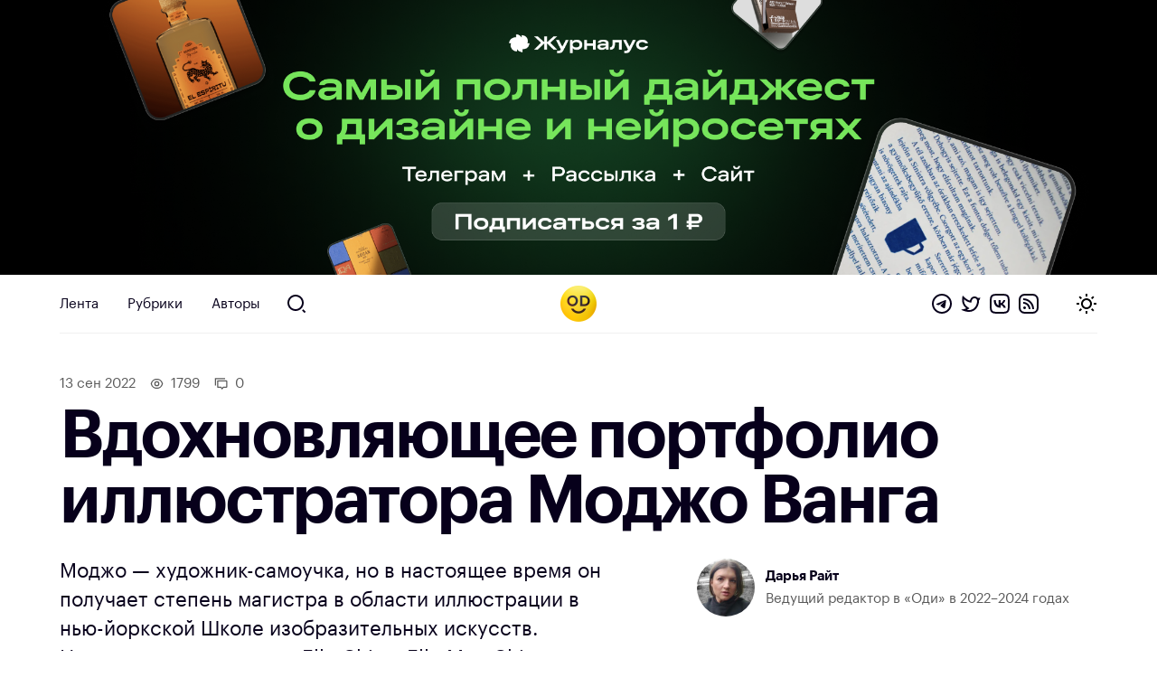

--- FILE ---
content_type: text/html; charset=UTF-8
request_url: https://awdee.ru/vdohnovlyayushhee-portfolio-illyustratora-modzho-vanga/
body_size: 11556
content:
<!DOCTYPE html>
<html lang="ru">
<head>
<meta charset="utf-8">
<meta id="viewport" name="viewport" content="width=device-width minimum-scale=1.0 maximum-scale=2.5 user-scalable=yes" />
<link media="all" href="https://awdee.ru/wp-content/cache/autoptimize/css/autoptimize_3e13281b814c4aa16db28c26c1969d27.css" rel="stylesheet"><title>Вдохновляющее портфолио иллюстратора Моджо Ванга — Оди. О дизайне</title>

<meta name='robots' content='index, follow, max-image-preview:large, max-snippet:-1, max-video-preview:-1' />

	<!-- This site is optimized with the Yoast SEO plugin v26.8 - https://yoast.com/product/yoast-seo-wordpress/ -->
	<meta name="description" content="Вдохновляющее портфолио иллюстратора Моджо Ванга Моджо — художник-самоучка, но в настоящее время он получает степень магистра в области иллюстрации в нью-йоркской Школе изобразительных искусств Некоторые его клиенты: Elle China, Elle Men China, Esquire China, GQ China, L&#039;Officiel Hommes China, Maire Claire China, TimeOut Shanghai #awd_illustration #awd_art via behance.net/hellomojo" />
	<link rel="canonical" href="https://awdee.ru/vdohnovlyayushhee-portfolio-illyustratora-modzho-vanga/" />
	<meta property="og:locale" content="ru_RU" />
	<meta property="og:type" content="article" />
	<meta property="og:title" content="Вдохновляющее портфолио иллюстратора Моджо Ванга — Оди. О дизайне" />
	<meta property="og:description" content="Вдохновляющее портфолио иллюстратора Моджо Ванга Моджо — художник-самоучка, но в настоящее время он получает степень магистра в области иллюстрации в нью-йоркской Школе изобразительных искусств Некоторые его клиенты: Elle China, Elle Men China, Esquire China, GQ China, L&#039;Officiel Hommes China, Maire Claire China, TimeOut Shanghai #awd_illustration #awd_art via behance.net/hellomojo" />
	<meta property="og:url" content="https://awdee.ru/vdohnovlyayushhee-portfolio-illyustratora-modzho-vanga/" />
	<meta property="og:site_name" content="Оди. О дизайне" />
	<meta property="article:publisher" content="https://www.facebook.com/awdee" />
	<meta property="article:published_time" content="2022-09-13T16:09:00+00:00" />
	<meta property="article:modified_time" content="2022-09-14T05:25:37+00:00" />
	<meta property="og:image" content="https://awdee.ru/wp-content/uploads/2022/09/bloomberg-Digital-Art-digital-artist-Drawing-Editorial-Illustration-2-1-og-1280x720.jpg" />
	<meta property="og:image:width" content="1362" />
	<meta property="og:image:height" content="1783" />
	<meta property="og:image:type" content="image/jpeg" />
	<meta name="author" content="Дарья Райт" />
	<meta name="twitter:card" content="summary_large_image" />
	<meta name="twitter:creator" content="@awdeeru" />
	<meta name="twitter:site" content="@awdeeru" />
	<meta name="twitter:label1" content="Написано автором" />
	<meta name="twitter:data1" content="Дарья Райт" />
	<meta name="twitter:label2" content="Примерное время для чтения" />
	<meta name="twitter:data2" content="1 минута" />
	<script type="application/ld+json" class="yoast-schema-graph">{"@context":"https://schema.org","@graph":[{"@type":"Article","@id":"https://awdee.ru/vdohnovlyayushhee-portfolio-illyustratora-modzho-vanga/#article","isPartOf":{"@id":"https://awdee.ru/vdohnovlyayushhee-portfolio-illyustratora-modzho-vanga/"},"author":{"name":"Дарья Райт","@id":"https://awdee.ru/#/schema/person/4314baff04facca8abe9868d137ed6e3"},"headline":"Вдохновляющее портфолио иллюстратора Моджо Ванга","datePublished":"2022-09-13T16:09:00+00:00","dateModified":"2022-09-14T05:25:37+00:00","mainEntityOfPage":{"@id":"https://awdee.ru/vdohnovlyayushhee-portfolio-illyustratora-modzho-vanga/"},"wordCount":53,"commentCount":0,"image":{"@id":"https://awdee.ru/vdohnovlyayushhee-portfolio-illyustratora-modzho-vanga/#primaryimage"},"thumbnailUrl":"https://awdee.ru/wp-content/uploads/2022/09/bloomberg-Digital-Art-digital-artist-Drawing-Editorial-Illustration-2-1.jpg","keywords":["Искусство","Вдохновение","Иллюстрация"],"articleSection":["ВК"],"inLanguage":"ru-RU","potentialAction":[{"@type":"CommentAction","name":"Comment","target":["https://awdee.ru/vdohnovlyayushhee-portfolio-illyustratora-modzho-vanga/#respond"]}]},{"@type":"WebPage","@id":"https://awdee.ru/vdohnovlyayushhee-portfolio-illyustratora-modzho-vanga/","url":"https://awdee.ru/vdohnovlyayushhee-portfolio-illyustratora-modzho-vanga/","name":"Вдохновляющее портфолио иллюстратора Моджо Ванга — Оди. О дизайне","isPartOf":{"@id":"https://awdee.ru/#website"},"primaryImageOfPage":{"@id":"https://awdee.ru/vdohnovlyayushhee-portfolio-illyustratora-modzho-vanga/#primaryimage"},"image":{"@id":"https://awdee.ru/vdohnovlyayushhee-portfolio-illyustratora-modzho-vanga/#primaryimage"},"thumbnailUrl":"https://awdee.ru/wp-content/uploads/2022/09/bloomberg-Digital-Art-digital-artist-Drawing-Editorial-Illustration-2-1.jpg","datePublished":"2022-09-13T16:09:00+00:00","dateModified":"2022-09-14T05:25:37+00:00","author":{"@id":"https://awdee.ru/#/schema/person/4314baff04facca8abe9868d137ed6e3"},"description":"Вдохновляющее портфолио иллюстратора Моджо Ванга Моджо — художник-самоучка, но в настоящее время он получает степень магистра в области иллюстрации в нью-йоркской Школе изобразительных искусств Некоторые его клиенты: Elle China, Elle Men China, Esquire China, GQ China, L'Officiel Hommes China, Maire Claire China, TimeOut Shanghai #awd_illustration #awd_art via behance.net/hellomojo","breadcrumb":{"@id":"https://awdee.ru/vdohnovlyayushhee-portfolio-illyustratora-modzho-vanga/#breadcrumb"},"inLanguage":"ru-RU","potentialAction":[{"@type":"ReadAction","target":["https://awdee.ru/vdohnovlyayushhee-portfolio-illyustratora-modzho-vanga/"]}]},{"@type":"ImageObject","inLanguage":"ru-RU","@id":"https://awdee.ru/vdohnovlyayushhee-portfolio-illyustratora-modzho-vanga/#primaryimage","url":"https://awdee.ru/wp-content/uploads/2022/09/bloomberg-Digital-Art-digital-artist-Drawing-Editorial-Illustration-2-1.jpg","contentUrl":"https://awdee.ru/wp-content/uploads/2022/09/bloomberg-Digital-Art-digital-artist-Drawing-Editorial-Illustration-2-1.jpg","width":1362,"height":1783},{"@type":"BreadcrumbList","@id":"https://awdee.ru/vdohnovlyayushhee-portfolio-illyustratora-modzho-vanga/#breadcrumb","itemListElement":[{"@type":"ListItem","position":1,"name":"Home","item":"https://awdee.ru/"},{"@type":"ListItem","position":2,"name":"Вдохновляющее портфолио иллюстратора Моджо Ванга"}]},{"@type":"WebSite","@id":"https://awdee.ru/#website","url":"https://awdee.ru/","name":"Оди. О дизайне","description":"Журнал для дизайнеров","potentialAction":[{"@type":"SearchAction","target":{"@type":"EntryPoint","urlTemplate":"https://awdee.ru/?s={search_term_string}"},"query-input":{"@type":"PropertyValueSpecification","valueRequired":true,"valueName":"search_term_string"}}],"inLanguage":"ru-RU"},{"@type":"Person","@id":"https://awdee.ru/#/schema/person/4314baff04facca8abe9868d137ed6e3","name":"Дарья Райт","image":{"@type":"ImageObject","inLanguage":"ru-RU","@id":"https://awdee.ru/#/schema/person/image/","url":"https://secure.gravatar.com/avatar/8489ab751324a56a531181f1552e7cb9d021b34fa3cc08ec50ef1c62381ee746?s=96&r=g","contentUrl":"https://secure.gravatar.com/avatar/8489ab751324a56a531181f1552e7cb9d021b34fa3cc08ec50ef1c62381ee746?s=96&r=g","caption":"Дарья Райт"},"description":"Ведущий редактор в «Оди» в 2022–2024 годах","url":"https://awdee.ru/author/daria/"}]}</script>
	<!-- / Yoast SEO plugin. -->


<link rel='dns-prefetch' href='//cpwebassets.codepen.io' />
<link rel="alternate" type="application/rss+xml" title="Оди. О дизайне &raquo; Лента комментариев к &laquo;Вдохновляющее портфолио иллюстратора Моджо Ванга&raquo;" href="https://awdee.ru/vdohnovlyayushhee-portfolio-illyustratora-modzho-vanga/feed/" />
<link rel="alternate" title="oEmbed (JSON)" type="application/json+oembed" href="https://awdee.ru/wp-json/oembed/1.0/embed?url=https%3A%2F%2Fawdee.ru%2Fvdohnovlyayushhee-portfolio-illyustratora-modzho-vanga%2F" />
<link rel="alternate" title="oEmbed (XML)" type="text/xml+oembed" href="https://awdee.ru/wp-json/oembed/1.0/embed?url=https%3A%2F%2Fawdee.ru%2Fvdohnovlyayushhee-portfolio-illyustratora-modzho-vanga%2F&#038;format=xml" />
<style id='wp-img-auto-sizes-contain-inline-css' type='text/css'>
img:is([sizes=auto i],[sizes^="auto," i]){contain-intrinsic-size:3000px 1500px}
/*# sourceURL=wp-img-auto-sizes-contain-inline-css */
</style>

<style id='wp-emoji-styles-inline-css' type='text/css'>

	img.wp-smiley, img.emoji {
		display: inline !important;
		border: none !important;
		box-shadow: none !important;
		height: 1em !important;
		width: 1em !important;
		margin: 0 0.07em !important;
		vertical-align: -0.1em !important;
		background: none !important;
		padding: 0 !important;
	}
/*# sourceURL=wp-emoji-styles-inline-css */
</style>
<style id='wp-block-library-inline-css' type='text/css'>
:root{--wp-block-synced-color:#7a00df;--wp-block-synced-color--rgb:122,0,223;--wp-bound-block-color:var(--wp-block-synced-color);--wp-editor-canvas-background:#ddd;--wp-admin-theme-color:#007cba;--wp-admin-theme-color--rgb:0,124,186;--wp-admin-theme-color-darker-10:#006ba1;--wp-admin-theme-color-darker-10--rgb:0,107,160.5;--wp-admin-theme-color-darker-20:#005a87;--wp-admin-theme-color-darker-20--rgb:0,90,135;--wp-admin-border-width-focus:2px}@media (min-resolution:192dpi){:root{--wp-admin-border-width-focus:1.5px}}.wp-element-button{cursor:pointer}:root .has-very-light-gray-background-color{background-color:#eee}:root .has-very-dark-gray-background-color{background-color:#313131}:root .has-very-light-gray-color{color:#eee}:root .has-very-dark-gray-color{color:#313131}:root .has-vivid-green-cyan-to-vivid-cyan-blue-gradient-background{background:linear-gradient(135deg,#00d084,#0693e3)}:root .has-purple-crush-gradient-background{background:linear-gradient(135deg,#34e2e4,#4721fb 50%,#ab1dfe)}:root .has-hazy-dawn-gradient-background{background:linear-gradient(135deg,#faaca8,#dad0ec)}:root .has-subdued-olive-gradient-background{background:linear-gradient(135deg,#fafae1,#67a671)}:root .has-atomic-cream-gradient-background{background:linear-gradient(135deg,#fdd79a,#004a59)}:root .has-nightshade-gradient-background{background:linear-gradient(135deg,#330968,#31cdcf)}:root .has-midnight-gradient-background{background:linear-gradient(135deg,#020381,#2874fc)}:root{--wp--preset--font-size--normal:16px;--wp--preset--font-size--huge:42px}.has-regular-font-size{font-size:1em}.has-larger-font-size{font-size:2.625em}.has-normal-font-size{font-size:var(--wp--preset--font-size--normal)}.has-huge-font-size{font-size:var(--wp--preset--font-size--huge)}.has-text-align-center{text-align:center}.has-text-align-left{text-align:left}.has-text-align-right{text-align:right}.has-fit-text{white-space:nowrap!important}#end-resizable-editor-section{display:none}.aligncenter{clear:both}.items-justified-left{justify-content:flex-start}.items-justified-center{justify-content:center}.items-justified-right{justify-content:flex-end}.items-justified-space-between{justify-content:space-between}.screen-reader-text{border:0;clip-path:inset(50%);height:1px;margin:-1px;overflow:hidden;padding:0;position:absolute;width:1px;word-wrap:normal!important}.screen-reader-text:focus{background-color:#ddd;clip-path:none;color:#444;display:block;font-size:1em;height:auto;left:5px;line-height:normal;padding:15px 23px 14px;text-decoration:none;top:5px;width:auto;z-index:100000}html :where(.has-border-color){border-style:solid}html :where([style*=border-top-color]){border-top-style:solid}html :where([style*=border-right-color]){border-right-style:solid}html :where([style*=border-bottom-color]){border-bottom-style:solid}html :where([style*=border-left-color]){border-left-style:solid}html :where([style*=border-width]){border-style:solid}html :where([style*=border-top-width]){border-top-style:solid}html :where([style*=border-right-width]){border-right-style:solid}html :where([style*=border-bottom-width]){border-bottom-style:solid}html :where([style*=border-left-width]){border-left-style:solid}html :where(img[class*=wp-image-]){height:auto;max-width:100%}:where(figure){margin:0 0 1em}html :where(.is-position-sticky){--wp-admin--admin-bar--position-offset:var(--wp-admin--admin-bar--height,0px)}@media screen and (max-width:600px){html :where(.is-position-sticky){--wp-admin--admin-bar--position-offset:0px}}

/*# sourceURL=wp-block-library-inline-css */
</style><style id='global-styles-inline-css' type='text/css'>
:root{--wp--preset--aspect-ratio--square: 1;--wp--preset--aspect-ratio--4-3: 4/3;--wp--preset--aspect-ratio--3-4: 3/4;--wp--preset--aspect-ratio--3-2: 3/2;--wp--preset--aspect-ratio--2-3: 2/3;--wp--preset--aspect-ratio--16-9: 16/9;--wp--preset--aspect-ratio--9-16: 9/16;--wp--preset--color--black: #000000;--wp--preset--color--cyan-bluish-gray: #abb8c3;--wp--preset--color--white: #ffffff;--wp--preset--color--pale-pink: #f78da7;--wp--preset--color--vivid-red: #cf2e2e;--wp--preset--color--luminous-vivid-orange: #ff6900;--wp--preset--color--luminous-vivid-amber: #fcb900;--wp--preset--color--light-green-cyan: #7bdcb5;--wp--preset--color--vivid-green-cyan: #00d084;--wp--preset--color--pale-cyan-blue: #8ed1fc;--wp--preset--color--vivid-cyan-blue: #0693e3;--wp--preset--color--vivid-purple: #9b51e0;--wp--preset--gradient--vivid-cyan-blue-to-vivid-purple: linear-gradient(135deg,rgb(6,147,227) 0%,rgb(155,81,224) 100%);--wp--preset--gradient--light-green-cyan-to-vivid-green-cyan: linear-gradient(135deg,rgb(122,220,180) 0%,rgb(0,208,130) 100%);--wp--preset--gradient--luminous-vivid-amber-to-luminous-vivid-orange: linear-gradient(135deg,rgb(252,185,0) 0%,rgb(255,105,0) 100%);--wp--preset--gradient--luminous-vivid-orange-to-vivid-red: linear-gradient(135deg,rgb(255,105,0) 0%,rgb(207,46,46) 100%);--wp--preset--gradient--very-light-gray-to-cyan-bluish-gray: linear-gradient(135deg,rgb(238,238,238) 0%,rgb(169,184,195) 100%);--wp--preset--gradient--cool-to-warm-spectrum: linear-gradient(135deg,rgb(74,234,220) 0%,rgb(151,120,209) 20%,rgb(207,42,186) 40%,rgb(238,44,130) 60%,rgb(251,105,98) 80%,rgb(254,248,76) 100%);--wp--preset--gradient--blush-light-purple: linear-gradient(135deg,rgb(255,206,236) 0%,rgb(152,150,240) 100%);--wp--preset--gradient--blush-bordeaux: linear-gradient(135deg,rgb(254,205,165) 0%,rgb(254,45,45) 50%,rgb(107,0,62) 100%);--wp--preset--gradient--luminous-dusk: linear-gradient(135deg,rgb(255,203,112) 0%,rgb(199,81,192) 50%,rgb(65,88,208) 100%);--wp--preset--gradient--pale-ocean: linear-gradient(135deg,rgb(255,245,203) 0%,rgb(182,227,212) 50%,rgb(51,167,181) 100%);--wp--preset--gradient--electric-grass: linear-gradient(135deg,rgb(202,248,128) 0%,rgb(113,206,126) 100%);--wp--preset--gradient--midnight: linear-gradient(135deg,rgb(2,3,129) 0%,rgb(40,116,252) 100%);--wp--preset--font-size--small: 13px;--wp--preset--font-size--medium: 20px;--wp--preset--font-size--large: 36px;--wp--preset--font-size--x-large: 42px;--wp--preset--spacing--20: 0.44rem;--wp--preset--spacing--30: 0.67rem;--wp--preset--spacing--40: 1rem;--wp--preset--spacing--50: 1.5rem;--wp--preset--spacing--60: 2.25rem;--wp--preset--spacing--70: 3.38rem;--wp--preset--spacing--80: 5.06rem;--wp--preset--shadow--natural: 6px 6px 9px rgba(0, 0, 0, 0.2);--wp--preset--shadow--deep: 12px 12px 50px rgba(0, 0, 0, 0.4);--wp--preset--shadow--sharp: 6px 6px 0px rgba(0, 0, 0, 0.2);--wp--preset--shadow--outlined: 6px 6px 0px -3px rgb(255, 255, 255), 6px 6px rgb(0, 0, 0);--wp--preset--shadow--crisp: 6px 6px 0px rgb(0, 0, 0);}:where(.is-layout-flex){gap: 0.5em;}:where(.is-layout-grid){gap: 0.5em;}body .is-layout-flex{display: flex;}.is-layout-flex{flex-wrap: wrap;align-items: center;}.is-layout-flex > :is(*, div){margin: 0;}body .is-layout-grid{display: grid;}.is-layout-grid > :is(*, div){margin: 0;}:where(.wp-block-columns.is-layout-flex){gap: 2em;}:where(.wp-block-columns.is-layout-grid){gap: 2em;}:where(.wp-block-post-template.is-layout-flex){gap: 1.25em;}:where(.wp-block-post-template.is-layout-grid){gap: 1.25em;}.has-black-color{color: var(--wp--preset--color--black) !important;}.has-cyan-bluish-gray-color{color: var(--wp--preset--color--cyan-bluish-gray) !important;}.has-white-color{color: var(--wp--preset--color--white) !important;}.has-pale-pink-color{color: var(--wp--preset--color--pale-pink) !important;}.has-vivid-red-color{color: var(--wp--preset--color--vivid-red) !important;}.has-luminous-vivid-orange-color{color: var(--wp--preset--color--luminous-vivid-orange) !important;}.has-luminous-vivid-amber-color{color: var(--wp--preset--color--luminous-vivid-amber) !important;}.has-light-green-cyan-color{color: var(--wp--preset--color--light-green-cyan) !important;}.has-vivid-green-cyan-color{color: var(--wp--preset--color--vivid-green-cyan) !important;}.has-pale-cyan-blue-color{color: var(--wp--preset--color--pale-cyan-blue) !important;}.has-vivid-cyan-blue-color{color: var(--wp--preset--color--vivid-cyan-blue) !important;}.has-vivid-purple-color{color: var(--wp--preset--color--vivid-purple) !important;}.has-black-background-color{background-color: var(--wp--preset--color--black) !important;}.has-cyan-bluish-gray-background-color{background-color: var(--wp--preset--color--cyan-bluish-gray) !important;}.has-white-background-color{background-color: var(--wp--preset--color--white) !important;}.has-pale-pink-background-color{background-color: var(--wp--preset--color--pale-pink) !important;}.has-vivid-red-background-color{background-color: var(--wp--preset--color--vivid-red) !important;}.has-luminous-vivid-orange-background-color{background-color: var(--wp--preset--color--luminous-vivid-orange) !important;}.has-luminous-vivid-amber-background-color{background-color: var(--wp--preset--color--luminous-vivid-amber) !important;}.has-light-green-cyan-background-color{background-color: var(--wp--preset--color--light-green-cyan) !important;}.has-vivid-green-cyan-background-color{background-color: var(--wp--preset--color--vivid-green-cyan) !important;}.has-pale-cyan-blue-background-color{background-color: var(--wp--preset--color--pale-cyan-blue) !important;}.has-vivid-cyan-blue-background-color{background-color: var(--wp--preset--color--vivid-cyan-blue) !important;}.has-vivid-purple-background-color{background-color: var(--wp--preset--color--vivid-purple) !important;}.has-black-border-color{border-color: var(--wp--preset--color--black) !important;}.has-cyan-bluish-gray-border-color{border-color: var(--wp--preset--color--cyan-bluish-gray) !important;}.has-white-border-color{border-color: var(--wp--preset--color--white) !important;}.has-pale-pink-border-color{border-color: var(--wp--preset--color--pale-pink) !important;}.has-vivid-red-border-color{border-color: var(--wp--preset--color--vivid-red) !important;}.has-luminous-vivid-orange-border-color{border-color: var(--wp--preset--color--luminous-vivid-orange) !important;}.has-luminous-vivid-amber-border-color{border-color: var(--wp--preset--color--luminous-vivid-amber) !important;}.has-light-green-cyan-border-color{border-color: var(--wp--preset--color--light-green-cyan) !important;}.has-vivid-green-cyan-border-color{border-color: var(--wp--preset--color--vivid-green-cyan) !important;}.has-pale-cyan-blue-border-color{border-color: var(--wp--preset--color--pale-cyan-blue) !important;}.has-vivid-cyan-blue-border-color{border-color: var(--wp--preset--color--vivid-cyan-blue) !important;}.has-vivid-purple-border-color{border-color: var(--wp--preset--color--vivid-purple) !important;}.has-vivid-cyan-blue-to-vivid-purple-gradient-background{background: var(--wp--preset--gradient--vivid-cyan-blue-to-vivid-purple) !important;}.has-light-green-cyan-to-vivid-green-cyan-gradient-background{background: var(--wp--preset--gradient--light-green-cyan-to-vivid-green-cyan) !important;}.has-luminous-vivid-amber-to-luminous-vivid-orange-gradient-background{background: var(--wp--preset--gradient--luminous-vivid-amber-to-luminous-vivid-orange) !important;}.has-luminous-vivid-orange-to-vivid-red-gradient-background{background: var(--wp--preset--gradient--luminous-vivid-orange-to-vivid-red) !important;}.has-very-light-gray-to-cyan-bluish-gray-gradient-background{background: var(--wp--preset--gradient--very-light-gray-to-cyan-bluish-gray) !important;}.has-cool-to-warm-spectrum-gradient-background{background: var(--wp--preset--gradient--cool-to-warm-spectrum) !important;}.has-blush-light-purple-gradient-background{background: var(--wp--preset--gradient--blush-light-purple) !important;}.has-blush-bordeaux-gradient-background{background: var(--wp--preset--gradient--blush-bordeaux) !important;}.has-luminous-dusk-gradient-background{background: var(--wp--preset--gradient--luminous-dusk) !important;}.has-pale-ocean-gradient-background{background: var(--wp--preset--gradient--pale-ocean) !important;}.has-electric-grass-gradient-background{background: var(--wp--preset--gradient--electric-grass) !important;}.has-midnight-gradient-background{background: var(--wp--preset--gradient--midnight) !important;}.has-small-font-size{font-size: var(--wp--preset--font-size--small) !important;}.has-medium-font-size{font-size: var(--wp--preset--font-size--medium) !important;}.has-large-font-size{font-size: var(--wp--preset--font-size--large) !important;}.has-x-large-font-size{font-size: var(--wp--preset--font-size--x-large) !important;}
/*# sourceURL=global-styles-inline-css */
</style>

<style id='classic-theme-styles-inline-css' type='text/css'>
/*! This file is auto-generated */
.wp-block-button__link{color:#fff;background-color:#32373c;border-radius:9999px;box-shadow:none;text-decoration:none;padding:calc(.667em + 2px) calc(1.333em + 2px);font-size:1.125em}.wp-block-file__button{background:#32373c;color:#fff;text-decoration:none}
/*# sourceURL=/wp-includes/css/classic-themes.min.css */
</style>












<script type="text/javascript" src="https://awdee.ru/wp-includes/js/jquery/jquery.min.js?ver=3.7.1" id="jquery-core-js"></script>





<script async type="text/javascript" src="https://awdee.ru/wp-content/cache/autoptimize/js/autoptimize_single_4e826cbe5f79ff9dc429de3e12646975.js?ver=7.1.0" id="hotwire-turbo-js"></script>
<link rel="https://api.w.org/" href="https://awdee.ru/wp-json/" /><link rel="alternate" title="JSON" type="application/json" href="https://awdee.ru/wp-json/wp/v2/posts/53706" /><link rel="EditURI" type="application/rsd+xml" title="RSD" href="https://awdee.ru/xmlrpc.php?rsd" />
<meta name="generator" content="WordPress 6.9" />
<link rel='shortlink' href='https://awdee.ru/?p=53706' />

<link href="https://awdee.ru/wp-content/themes/awdee/assets/images/favicon.png" rel="shortcut icon" type="image/x-icon">
<link href="https://awdee.ru/wp-content/themes/awdee/assets/images/webclip.png" rel="apple-touch-icon">
<script src="https://awdee.ru/wp-content/cache/autoptimize/js/autoptimize_b8aefbf0fcbd0372f982e74d0398be7f.js"></script></head>
<body class="wp-singular post-template-default single single-post postid-53706 single-format-standard wp-embed-responsive wp-theme-awdee">
	

<div 
	class="banner" 
	data-id="91728"
	data-title="Журналус январь 2026 однорублёвый-5"
>
	
	<a 
		class="banner-section section" 
		href="https://zhurnalus.artlebedev.ru/feed/list/?promocode=od&utm_source=awdee&utm_medium=banner"
		target="_blank"
	>
									<picture class="banner-image">
											<source 
							media="(max-width: 767px)" 
							srcset="https://awdee.ru/wp-content/uploads/2026/01/black-mob.png"
						/>
										
					<img class="banner-image" src="https://awdee.ru/wp-content/uploads/2026/01/black-desk.png" />
				</picture>
						
							
			</a>
</div>

<style>
	.banner {
		background: #000000ff;
	}
</style>	
<header class="section header wf-section">
	<div class="nav">
		<div class="logotype mobile">
			<a href="https://awdee.ru" class="logo-link w-inline-block w--current"></a>					
		</div>
		<div class="header-menu-container">
			
						<ul class="menu">
							<li id="menu-item-46163" class="menu-item menu-item-type-custom menu-item-object-custom menu-item-46163 nav-link"><a href="/">Лента</a></li>
<li id="menu-item-46164" class="menu-item menu-item-type-custom menu-item-object-custom menu-item-46164 nav-link"><a href="/categories/">Рубрики</a></li>
<li id="menu-item-46165" class="menu-item menu-item-type-post_type menu-item-object-page menu-item-46165 nav-link"><a href="https://awdee.ru/authors/">Авторы</a></li>

							<li>
								<a id="search" href="https://awdee.ru/?s" class="nav-link search-nav-link w-inline-block"></a>
							</li>
						</ul>
								
		</div>
		
		<div class="logotype">
			<a href="https://awdee.ru" class="logo-link w-inline-block w--current"></a>
		</div>
		
		<div class="nav-action">
			<div class="nav-social-links social-links">
				<a class="social-links-item telegram" href="https://t.me/s/awdee" target="_blank"></a>
				<a class="social-links-item twitter" href="https://twitter.com/awdeeru" target="_blank"></a>
				<a class="social-links-item vk" href="https://vk.com/awdee" target="_blank"></a>
				<a class="social-links-item rss" href="https://awdee.ru/feed" target="_blank"></a>
			</div>
			
			<a class="nav-toggle" href="#">
				<span class="nav-toggle-default nav-toggle-decorator"></span>
				<span class="nav-toggle-dark nav-toggle-decorator"></span>
			</a>
		</div>
	</div>
	<span class="nav-decorator-light nav-decorator"></span>
	<span class="nav-decorator-dark nav-decorator"></span>
</header>
	<div class="section header-article wf-section">
		<div class="header-article-meta">
			<span class="article-date">
				13 Сен 2022			</span>
			
							<span class="article-meta article-meta-views">
					1799				</span>
						
			<a class="article-meta article-meta-comments" href="#comments" data-turbo="false">
				0			</a>
		</div>
		
		<h1 class="heading h1">Вдохновляющее портфолио иллюстратора Моджо Ванга</h1>
		
		<div class="article-head-lead">
							<div class="lead-p">	
					Моджо — художник-самоучка, но в настоящее время он получает степень магистра в области иллюстрации в нью-йоркской Школе изобразительных искусств. Некоторые его клиенты: Elle China, Elle Men China, Esquire China, GQ China, L&#8217;Officiel Hommes China, Maire Claire China, TimeOut Shanghai
				</div>
						
			<div class="article-head-author-single article-head-author-block">
				<div class="article-head-author-inner">
					<a class="article-head-author-avatar" href="https://awdee.ru/author/daria/">
						<img alt="Дарья Райт" class="avatar avatar-192 photo avatar-default" height="192" src="https://awdee.ru/wp-content/uploads/2023/09/photo_2023-09-02-22.10.17-192x192.jpeg" width="192">					</a>
					<div>
						<a href="https://awdee.ru/author/daria/">
							<div class="article-head-author-name">Дарья Райт</div>
						</a>
						<div class="article-head-author-content">
							Ведущий редактор в «Оди» в 2022–2024 годах						</div>
					</div>
				</div>
			</div>
		</div>
	</div>
	
						<div class="section header-image wf-section">
				<div class="card-image-small w-clearfix">
					<img width="1362" height="1783" src="https://awdee.ru/wp-content/uploads/2022/09/bloomberg-Digital-Art-digital-artist-Drawing-Editorial-Illustration-2-1.jpg" class="article-head-image wp-post-image" alt="" decoding="async" fetchpriority="high" srcset="https://awdee.ru/wp-content/uploads/2022/09/bloomberg-Digital-Art-digital-artist-Drawing-Editorial-Illustration-2-1.jpg 1362w, https://awdee.ru/wp-content/uploads/2022/09/bloomberg-Digital-Art-digital-artist-Drawing-Editorial-Illustration-2-1-229x300.jpg 229w, https://awdee.ru/wp-content/uploads/2022/09/bloomberg-Digital-Art-digital-artist-Drawing-Editorial-Illustration-2-1-782x1024.jpg 782w, https://awdee.ru/wp-content/uploads/2022/09/bloomberg-Digital-Art-digital-artist-Drawing-Editorial-Illustration-2-1-768x1005.jpg 768w, https://awdee.ru/wp-content/uploads/2022/09/bloomberg-Digital-Art-digital-artist-Drawing-Editorial-Illustration-2-1-1173x1536.jpg 1173w" sizes="(max-width: 1362px) 100vw, 1362px" />				</div>
			</div>
				
	<div class="section content-article wf-section">
		<div class="article-content-holder w-clearfix 0">
			<p><span id="more-53706"></span></p>
<p><a href="http://behance.net/hellomojo" target="_blank" rel="noopener">Источник</a></p>
<div id='gallery-2' class='gallery galleryid-53706 gallery-columns-3 gallery-size-medium-large'><dl class='gallery-item'>
			<dt class='gallery-icon portrait'>
				<a target="_blank data-turbo="false" href='https://awdee.ru/wp-content/uploads/2022/09/SBfsCasuMjs.jpg'><img decoding="async" width="1920" height="2131" src="https://awdee.ru/wp-content/uploads/2022/09/SBfsCasuMjs.jpg" class="attachment-medium-large size-medium-large" alt="" srcset="https://awdee.ru/wp-content/uploads/2022/09/SBfsCasuMjs.jpg 1920w, https://awdee.ru/wp-content/uploads/2022/09/SBfsCasuMjs-270x300.jpg 270w, https://awdee.ru/wp-content/uploads/2022/09/SBfsCasuMjs-923x1024.jpg 923w, https://awdee.ru/wp-content/uploads/2022/09/SBfsCasuMjs-768x852.jpg 768w, https://awdee.ru/wp-content/uploads/2022/09/SBfsCasuMjs-1384x1536.jpg 1384w, https://awdee.ru/wp-content/uploads/2022/09/SBfsCasuMjs-1845x2048.jpg 1845w" sizes="(max-width: 1920px) 100vw, 1920px" /></a>
			</dt></dl><dl class='gallery-item'>
			<dt class='gallery-icon portrait'>
				<a target="_blank data-turbo="false" href='https://awdee.ru/wp-content/uploads/2022/09/qwcEemoLlC4.jpg'><img loading="lazy" decoding="async" width="1920" height="2131" src="https://awdee.ru/wp-content/uploads/2022/09/qwcEemoLlC4.jpg" class="attachment-medium-large size-medium-large" alt="" srcset="https://awdee.ru/wp-content/uploads/2022/09/qwcEemoLlC4.jpg 1920w, https://awdee.ru/wp-content/uploads/2022/09/qwcEemoLlC4-270x300.jpg 270w, https://awdee.ru/wp-content/uploads/2022/09/qwcEemoLlC4-923x1024.jpg 923w, https://awdee.ru/wp-content/uploads/2022/09/qwcEemoLlC4-768x852.jpg 768w, https://awdee.ru/wp-content/uploads/2022/09/qwcEemoLlC4-1384x1536.jpg 1384w, https://awdee.ru/wp-content/uploads/2022/09/qwcEemoLlC4-1845x2048.jpg 1845w" sizes="auto, (max-width: 1920px) 100vw, 1920px" /></a>
			</dt></dl><dl class='gallery-item'>
			<dt class='gallery-icon portrait'>
				<a target="_blank data-turbo="false" href='https://awdee.ru/wp-content/uploads/2022/09/9e92D9H4MoM.jpg'><img loading="lazy" decoding="async" width="1920" height="2131" src="https://awdee.ru/wp-content/uploads/2022/09/9e92D9H4MoM.jpg" class="attachment-medium-large size-medium-large" alt="" srcset="https://awdee.ru/wp-content/uploads/2022/09/9e92D9H4MoM.jpg 1920w, https://awdee.ru/wp-content/uploads/2022/09/9e92D9H4MoM-270x300.jpg 270w, https://awdee.ru/wp-content/uploads/2022/09/9e92D9H4MoM-923x1024.jpg 923w, https://awdee.ru/wp-content/uploads/2022/09/9e92D9H4MoM-768x852.jpg 768w, https://awdee.ru/wp-content/uploads/2022/09/9e92D9H4MoM-1384x1536.jpg 1384w, https://awdee.ru/wp-content/uploads/2022/09/9e92D9H4MoM-1845x2048.jpg 1845w" sizes="auto, (max-width: 1920px) 100vw, 1920px" /></a>
			</dt></dl><br style="clear: both" /><dl class='gallery-item'>
			<dt class='gallery-icon portrait'>
				<a target="_blank data-turbo="false" href='https://awdee.ru/wp-content/uploads/2022/09/w4z6AiOfFRM.jpg'><img loading="lazy" decoding="async" width="1682" height="2160" src="https://awdee.ru/wp-content/uploads/2022/09/w4z6AiOfFRM.jpg" class="attachment-medium-large size-medium-large" alt="" srcset="https://awdee.ru/wp-content/uploads/2022/09/w4z6AiOfFRM.jpg 1682w, https://awdee.ru/wp-content/uploads/2022/09/w4z6AiOfFRM-234x300.jpg 234w, https://awdee.ru/wp-content/uploads/2022/09/w4z6AiOfFRM-797x1024.jpg 797w, https://awdee.ru/wp-content/uploads/2022/09/w4z6AiOfFRM-768x986.jpg 768w, https://awdee.ru/wp-content/uploads/2022/09/w4z6AiOfFRM-1196x1536.jpg 1196w, https://awdee.ru/wp-content/uploads/2022/09/w4z6AiOfFRM-1595x2048.jpg 1595w" sizes="auto, (max-width: 1682px) 100vw, 1682px" /></a>
			</dt></dl><dl class='gallery-item'>
			<dt class='gallery-icon portrait'>
				<a target="_blank data-turbo="false" href='https://awdee.ru/wp-content/uploads/2022/09/BNjhycLwDFA.jpg'><img loading="lazy" decoding="async" width="1681" height="2160" src="https://awdee.ru/wp-content/uploads/2022/09/BNjhycLwDFA.jpg" class="attachment-medium-large size-medium-large" alt="" srcset="https://awdee.ru/wp-content/uploads/2022/09/BNjhycLwDFA.jpg 1681w, https://awdee.ru/wp-content/uploads/2022/09/BNjhycLwDFA-233x300.jpg 233w, https://awdee.ru/wp-content/uploads/2022/09/BNjhycLwDFA-797x1024.jpg 797w, https://awdee.ru/wp-content/uploads/2022/09/BNjhycLwDFA-768x987.jpg 768w, https://awdee.ru/wp-content/uploads/2022/09/BNjhycLwDFA-1195x1536.jpg 1195w, https://awdee.ru/wp-content/uploads/2022/09/BNjhycLwDFA-1594x2048.jpg 1594w" sizes="auto, (max-width: 1681px) 100vw, 1681px" /></a>
			</dt></dl><dl class='gallery-item'>
			<dt class='gallery-icon portrait'>
				<a target="_blank data-turbo="false" href='https://awdee.ru/wp-content/uploads/2022/09/x5mfiOULGx4.jpg'><img loading="lazy" decoding="async" width="1920" height="2131" src="https://awdee.ru/wp-content/uploads/2022/09/x5mfiOULGx4.jpg" class="attachment-medium-large size-medium-large" alt="" srcset="https://awdee.ru/wp-content/uploads/2022/09/x5mfiOULGx4.jpg 1920w, https://awdee.ru/wp-content/uploads/2022/09/x5mfiOULGx4-270x300.jpg 270w, https://awdee.ru/wp-content/uploads/2022/09/x5mfiOULGx4-923x1024.jpg 923w, https://awdee.ru/wp-content/uploads/2022/09/x5mfiOULGx4-768x852.jpg 768w, https://awdee.ru/wp-content/uploads/2022/09/x5mfiOULGx4-1384x1536.jpg 1384w, https://awdee.ru/wp-content/uploads/2022/09/x5mfiOULGx4-1845x2048.jpg 1845w" sizes="auto, (max-width: 1920px) 100vw, 1920px" /></a>
			</dt></dl><br style="clear: both" /><dl class='gallery-item'>
			<dt class='gallery-icon portrait'>
				<a target="_blank data-turbo="false" href='https://awdee.ru/wp-content/uploads/2022/09/EEhktOW2RmA.jpg'><img loading="lazy" decoding="async" width="1920" height="2131" src="https://awdee.ru/wp-content/uploads/2022/09/EEhktOW2RmA.jpg" class="attachment-medium-large size-medium-large" alt="" srcset="https://awdee.ru/wp-content/uploads/2022/09/EEhktOW2RmA.jpg 1920w, https://awdee.ru/wp-content/uploads/2022/09/EEhktOW2RmA-270x300.jpg 270w, https://awdee.ru/wp-content/uploads/2022/09/EEhktOW2RmA-923x1024.jpg 923w, https://awdee.ru/wp-content/uploads/2022/09/EEhktOW2RmA-768x852.jpg 768w, https://awdee.ru/wp-content/uploads/2022/09/EEhktOW2RmA-1384x1536.jpg 1384w, https://awdee.ru/wp-content/uploads/2022/09/EEhktOW2RmA-1845x2048.jpg 1845w" sizes="auto, (max-width: 1920px) 100vw, 1920px" /></a>
			</dt></dl><dl class='gallery-item'>
			<dt class='gallery-icon portrait'>
				<a target="_blank data-turbo="false" href='https://awdee.ru/wp-content/uploads/2022/09/YUiF_hPo9qM.jpg'><img loading="lazy" decoding="async" width="1669" height="2160" src="https://awdee.ru/wp-content/uploads/2022/09/YUiF_hPo9qM.jpg" class="attachment-medium-large size-medium-large" alt="" srcset="https://awdee.ru/wp-content/uploads/2022/09/YUiF_hPo9qM.jpg 1669w, https://awdee.ru/wp-content/uploads/2022/09/YUiF_hPo9qM-232x300.jpg 232w, https://awdee.ru/wp-content/uploads/2022/09/YUiF_hPo9qM-791x1024.jpg 791w, https://awdee.ru/wp-content/uploads/2022/09/YUiF_hPo9qM-768x994.jpg 768w, https://awdee.ru/wp-content/uploads/2022/09/YUiF_hPo9qM-1187x1536.jpg 1187w, https://awdee.ru/wp-content/uploads/2022/09/YUiF_hPo9qM-1582x2048.jpg 1582w" sizes="auto, (max-width: 1669px) 100vw, 1669px" /></a>
			</dt></dl><dl class='gallery-item'>
			<dt class='gallery-icon portrait'>
				<a target="_blank data-turbo="false" href='https://awdee.ru/wp-content/uploads/2022/09/3C42N72eDto.jpg'><img loading="lazy" decoding="async" width="1920" height="2131" src="https://awdee.ru/wp-content/uploads/2022/09/3C42N72eDto.jpg" class="attachment-medium-large size-medium-large" alt="" srcset="https://awdee.ru/wp-content/uploads/2022/09/3C42N72eDto.jpg 1920w, https://awdee.ru/wp-content/uploads/2022/09/3C42N72eDto-270x300.jpg 270w, https://awdee.ru/wp-content/uploads/2022/09/3C42N72eDto-923x1024.jpg 923w, https://awdee.ru/wp-content/uploads/2022/09/3C42N72eDto-768x852.jpg 768w, https://awdee.ru/wp-content/uploads/2022/09/3C42N72eDto-1384x1536.jpg 1384w, https://awdee.ru/wp-content/uploads/2022/09/3C42N72eDto-1845x2048.jpg 1845w" sizes="auto, (max-width: 1920px) 100vw, 1920px" /></a>
			</dt></dl><br style="clear: both" /><dl class='gallery-item'>
			<dt class='gallery-icon landscape'>
				<a target="_blank data-turbo="false" href='https://awdee.ru/wp-content/uploads/2022/09/nHpWIwzQ9RU.jpg'><img loading="lazy" decoding="async" width="808" height="632" src="https://awdee.ru/wp-content/uploads/2022/09/nHpWIwzQ9RU.jpg" class="attachment-medium-large size-medium-large" alt="" srcset="https://awdee.ru/wp-content/uploads/2022/09/nHpWIwzQ9RU.jpg 808w, https://awdee.ru/wp-content/uploads/2022/09/nHpWIwzQ9RU-300x235.jpg 300w, https://awdee.ru/wp-content/uploads/2022/09/nHpWIwzQ9RU-768x601.jpg 768w" sizes="auto, (max-width: 808px) 100vw, 808px" /></a>
			</dt></dl>
			<br style='clear: both' />
		</div>

		</div>
	</div>
	
	<div class="section content-social content-article wf-section">
		<div class="article-content-holder w-clearfix">
			<div class="likely">
				<div class="vkontakte">Поделиться</div>
				<div class="telegram">Отправить</div>
				<div class="twitter">Твитнуть</div>
				<div class="pinterest" data-media="https://awdee.ru/vdohnovlyayushhee-portfolio-illyustratora-modzho-vanga/">Запинить</div>
			</div>
			
							<div class="article-tags">
											<a class="tag-link" href="https://awdee.ru/tag/inspiration/">
							Вдохновение						</a>
											<a class="tag-link" href="https://awdee.ru/tag/illustration/">
							Иллюстрация						</a>
											<a class="tag-link" href="https://awdee.ru/tag/art/">
							Искусство						</a>
									</div>
					</div>
	</div>
	
	<div class="section comments wf-section">
		<div class="w-layout-grid grid article-footer">
			<div class="content-card">
				<a class="scroll-anchor" id="comments"></a>
				<h4 class="heading h4">Обсуждение</h4>
				<div class="w-embed w-script">					
										
					<div class="article-comments">
						<script async src="https://comments.app/js/widget.js?3" data-comments-app-website="HqgGhtrj" data-page-id="53706" data-dark="0"></script>
					</div>
				</div>
			</div>
			<div class="content-card">
									<div class="div-block-2">
						<h4 class="heading h4">Похожее</h4>
						<div class="content-card content-card-small">
	<a class="content-card-link-block w-inline-block" href="https://awdee.ru/logotip-thunder-thighs-twinkle-toes/">
		<div class="card-image">
							<img width="640" height="480" src="https://awdee.ru/wp-content/uploads/2017/08/L2Uetg8WTww.jpg" class="attachment-medium_large size-medium_large wp-post-image" alt="" loading="lazy" decoding="async" srcset="https://awdee.ru/wp-content/uploads/2017/08/L2Uetg8WTww.jpg 640w, https://awdee.ru/wp-content/uploads/2017/08/L2Uetg8WTww-300x225.jpg 300w, https://awdee.ru/wp-content/uploads/2017/08/L2Uetg8WTww-500x375.jpg 500w" sizes="auto, (max-width: 640px) 100vw, 640px" />					</div>
		
		<h2 class="content-card-h small">
			Логотип Thunder Thighs Twinkle Toes		</h2>
		
		<!-- <div class="small-text">
			Источник		</div> -->
	</a>
	
	<div class="content-card-meta-block">
					<span class="content-card-meta content-card-views">
				1347			</span>
				
		<!-- <a class="content-card-meta content-card-comments" href="https://awdee.ru/logotip-thunder-thighs-twinkle-toes/#comments">
			0		</a> -->
		
			</div>
</div>					</div>
											<div class="w-layout-grid grid _1-1 related">
							<div class="content-card content-card-small">
	<a class="content-card-link-block w-inline-block" href="https://awdee.ru/reklamnaya-kampaniya-olimpik-parka/">
		<div class="card-image">
							<img width="768" height="839" src="https://awdee.ru/wp-content/uploads/2017/08/Cn_zA3igniU-768x839.jpg" class="attachment-medium_large size-medium_large wp-post-image" alt="" loading="lazy" decoding="async" srcset="https://awdee.ru/wp-content/uploads/2017/08/Cn_zA3igniU-768x839.jpg 768w, https://awdee.ru/wp-content/uploads/2017/08/Cn_zA3igniU-275x300.jpg 275w, https://awdee.ru/wp-content/uploads/2017/08/Cn_zA3igniU-938x1024.jpg 938w, https://awdee.ru/wp-content/uploads/2017/08/Cn_zA3igniU-500x546.jpg 500w, https://awdee.ru/wp-content/uploads/2017/08/Cn_zA3igniU.jpg 1400w" sizes="auto, (max-width: 768px) 100vw, 768px" />					</div>
		
		<h2 class="content-card-h small">
			Рекламная кампания Олимпик Парка		</h2>
		
		<!-- <div class="small-text">
			Олимпик Парк (Parc Olympique) — стадион в Монреале, построенный к Олимпийским играм 1976 года по проекту Роже Тайибера.		</div> -->
	</a>
	
	<div class="content-card-meta-block">
					<span class="content-card-meta content-card-views">
				5013			</span>
				
		<!-- <a class="content-card-meta content-card-comments" href="https://awdee.ru/reklamnaya-kampaniya-olimpik-parka/#comments">
			0		</a> -->
		
			</div>
</div><div class="content-card content-card-small">
	<a class="content-card-link-block w-inline-block" href="https://awdee.ru/raboty-dzhejsona-kerna-iz-kolambusa/">
		<div class="card-image">
							<img width="768" height="576" src="https://awdee.ru/wp-content/uploads/2017/08/Adh524Z0lkc-768x576.jpg" class="attachment-medium_large size-medium_large wp-post-image" alt="" loading="lazy" decoding="async" srcset="https://awdee.ru/wp-content/uploads/2017/08/Adh524Z0lkc-768x576.jpg 768w, https://awdee.ru/wp-content/uploads/2017/08/Adh524Z0lkc-300x225.jpg 300w, https://awdee.ru/wp-content/uploads/2017/08/Adh524Z0lkc-500x375.jpg 500w, https://awdee.ru/wp-content/uploads/2017/08/Adh524Z0lkc.jpg 800w" sizes="auto, (max-width: 768px) 100vw, 768px" />					</div>
		
		<h2 class="content-card-h small">
			Работы Джейсона Керна из Коламбуса		</h2>
		
		<!-- <div class="small-text">
			Источник		</div> -->
	</a>
	
	<div class="content-card-meta-block">
					<span class="content-card-meta content-card-views">
				1276			</span>
				
		<!-- <a class="content-card-meta content-card-comments" href="https://awdee.ru/raboty-dzhejsona-kerna-iz-kolambusa/#comments">
			0		</a> -->
		
			</div>
</div>						</div>
												</div>
		</div>
	</div>

<div class="section-about section wf-section">
	<div class="section footer">
		<div class="footer-inner">
			<div class="footer-col-med footer-col">
				<div class="footer-col-inner">
					<h2 class="footer-h">О сайте</h2>
					<div>
						Оди — издание для дизайнеров, которое старается помогать им в работе и профессиональном развитии
						<br><br>
						Мы существуем на ваши донаты. Пожалуйста, <a href="https://awdee.ru/donation/">поддержите нас</a>
					</div>
					<div class="footer-social-links social-links">
						<a class="social-links-item telegram" href="https://t.me/s/awdee" target="_blank"></a>
						<a class="social-links-item twitter" href="https://twitter.com/awdeeru" target="_blank"></a>
						<a class="social-links-item vk" href="https://vk.com/awdee" target="_blank"></a>
						<a class="social-links-item rss" href="https://awdee.ru/feed" target="_blank"></a>
					</div>
				</div>
			</div>
			<div class="footer-col-med footer-col">
				<h2 class="footer-h">Главные рубрики</h2>
				<ul role="list" class="footer-list rubrics w-list-unstyled">
					<li class="footer-list-item">
						<a href="https://awdee.ru/tag/edu" class="footer-link"><strong>Образование</strong>: статьи, курсы, уроки, лекции</a>
					</li>
					<li class="footer-list-item">
						<a href="https://awdee.ru/tag/inspiration" class="footer-link"><strong>Вдохновение</strong>: проекты, коллективы и люди</a>
					</li>
					<li class="footer-list-item">
						<a href="https://awdee.ru/tag/tool" class="footer-link"><strong>Инструменты</strong>: плагины и сервисы</a>
					</li>
					<li class="footer-list-item">
						<a href="https://awdee.ru/category/files" class="footer-link"><strong>Файлы</strong>: мокапы, иконки, шрифты, кисти и другое</a>
					</li>
					<!-- <li class="footer-list-item">
						<a href="https://awdee.ru/tag/jobs" class="footer-link"><strong>Вакансии</strong>: работа для дизайнеров</a>
					</li> -->
				</ul>
			</div>
			<div class="footer-col">
				<h2 class="footer-h">Авторам</h2>
				<ul role="list" class="footer-list rubrics w-list-unstyled">
					<li class="footer-list-item">
						<a href="https://awdee.ru/stat-avtorom" class="footer-link">
							Прислать статью или рассказ о проекте
						</a>
					</li>
				</ul>
			</div>
		</div>
		
		<div class="footer-horisont-block">
			<div class="small-text">Проект Кирилла Олейниченко и команды. Авторство статей и дизайна указано в конкретных материалах. Дизайн сайта — Кирилл Олейниченко, Женя Власов. Айдентика — Саша Швецов. Разработка — Андрей Острин. Фирменный шрифт — Graphik, предоставленный великолепными <a href="https://type.today" target="_blank" rel="noreferrer">type.today</a>.</div>
			<div class="small-text">2012—сегодня</div>
		</div>
	</div>
</div>


<script type="speculationrules">
{"prefetch":[{"source":"document","where":{"and":[{"href_matches":"/*"},{"not":{"href_matches":["/wp-*.php","/wp-admin/*","/wp-content/uploads/*","/wp-content/*","/wp-content/plugins/*","/wp-content/themes/awdee/*","/*\\?(.+)"]}},{"not":{"selector_matches":"a[rel~=\"nofollow\"]"}},{"not":{"selector_matches":".no-prefetch, .no-prefetch a"}}]},"eagerness":"conservative"}]}
</script>
<script type="text/javascript" src="https://cpwebassets.codepen.io/assets/embed/ei.js?ver=1.0.1" id="codepen-embed-script-js"></script>









<script id="wp-emoji-settings" type="application/json">
{"baseUrl":"https://s.w.org/images/core/emoji/17.0.2/72x72/","ext":".png","svgUrl":"https://s.w.org/images/core/emoji/17.0.2/svg/","svgExt":".svg","source":{"concatemoji":"https://awdee.ru/wp-includes/js/wp-emoji-release.min.js?ver=6.9"}}
</script>
<script type="module">
/* <![CDATA[ */
/*! This file is auto-generated */
const a=JSON.parse(document.getElementById("wp-emoji-settings").textContent),o=(window._wpemojiSettings=a,"wpEmojiSettingsSupports"),s=["flag","emoji"];function i(e){try{var t={supportTests:e,timestamp:(new Date).valueOf()};sessionStorage.setItem(o,JSON.stringify(t))}catch(e){}}function c(e,t,n){e.clearRect(0,0,e.canvas.width,e.canvas.height),e.fillText(t,0,0);t=new Uint32Array(e.getImageData(0,0,e.canvas.width,e.canvas.height).data);e.clearRect(0,0,e.canvas.width,e.canvas.height),e.fillText(n,0,0);const a=new Uint32Array(e.getImageData(0,0,e.canvas.width,e.canvas.height).data);return t.every((e,t)=>e===a[t])}function p(e,t){e.clearRect(0,0,e.canvas.width,e.canvas.height),e.fillText(t,0,0);var n=e.getImageData(16,16,1,1);for(let e=0;e<n.data.length;e++)if(0!==n.data[e])return!1;return!0}function u(e,t,n,a){switch(t){case"flag":return n(e,"\ud83c\udff3\ufe0f\u200d\u26a7\ufe0f","\ud83c\udff3\ufe0f\u200b\u26a7\ufe0f")?!1:!n(e,"\ud83c\udde8\ud83c\uddf6","\ud83c\udde8\u200b\ud83c\uddf6")&&!n(e,"\ud83c\udff4\udb40\udc67\udb40\udc62\udb40\udc65\udb40\udc6e\udb40\udc67\udb40\udc7f","\ud83c\udff4\u200b\udb40\udc67\u200b\udb40\udc62\u200b\udb40\udc65\u200b\udb40\udc6e\u200b\udb40\udc67\u200b\udb40\udc7f");case"emoji":return!a(e,"\ud83e\u1fac8")}return!1}function f(e,t,n,a){let r;const o=(r="undefined"!=typeof WorkerGlobalScope&&self instanceof WorkerGlobalScope?new OffscreenCanvas(300,150):document.createElement("canvas")).getContext("2d",{willReadFrequently:!0}),s=(o.textBaseline="top",o.font="600 32px Arial",{});return e.forEach(e=>{s[e]=t(o,e,n,a)}),s}function r(e){var t=document.createElement("script");t.src=e,t.defer=!0,document.head.appendChild(t)}a.supports={everything:!0,everythingExceptFlag:!0},new Promise(t=>{let n=function(){try{var e=JSON.parse(sessionStorage.getItem(o));if("object"==typeof e&&"number"==typeof e.timestamp&&(new Date).valueOf()<e.timestamp+604800&&"object"==typeof e.supportTests)return e.supportTests}catch(e){}return null}();if(!n){if("undefined"!=typeof Worker&&"undefined"!=typeof OffscreenCanvas&&"undefined"!=typeof URL&&URL.createObjectURL&&"undefined"!=typeof Blob)try{var e="postMessage("+f.toString()+"("+[JSON.stringify(s),u.toString(),c.toString(),p.toString()].join(",")+"));",a=new Blob([e],{type:"text/javascript"});const r=new Worker(URL.createObjectURL(a),{name:"wpTestEmojiSupports"});return void(r.onmessage=e=>{i(n=e.data),r.terminate(),t(n)})}catch(e){}i(n=f(s,u,c,p))}t(n)}).then(e=>{for(const n in e)a.supports[n]=e[n],a.supports.everything=a.supports.everything&&a.supports[n],"flag"!==n&&(a.supports.everythingExceptFlag=a.supports.everythingExceptFlag&&a.supports[n]);var t;a.supports.everythingExceptFlag=a.supports.everythingExceptFlag&&!a.supports.flag,a.supports.everything||((t=a.source||{}).concatemoji?r(t.concatemoji):t.wpemoji&&t.twemoji&&(r(t.twemoji),r(t.wpemoji)))});
//# sourceURL=https://awdee.ru/wp-includes/js/wp-emoji-loader.min.js
/* ]]> */
</script>

<!-- Yandex.Metrika counter -->
<script type="text/javascript" >
   (function(m,e,t,r,i,k,a){m[i]=m[i]||function(){(m[i].a=m[i].a||[]).push(arguments)};
   m[i].l=1*new Date();k=e.createElement(t),a=e.getElementsByTagName(t)[0],k.async=1,k.src=r,a.parentNode.insertBefore(k,a)})
   (window, document, "script", "https://mc.yandex.ru/metrika/tag.js", "ym");

   ym(24534461, "init", {
		clickmap:true,
		defer:true,
		trackLinks:true,
		accurateTrackBounce:true,
		trackHash:true
   });
</script>
<noscript><div><img src="https://mc.yandex.ru/watch/24534461" style="position:absolute; left:-9999px;" alt="" /></div></noscript>
<!-- /Yandex.Metrika counter -->

</body>
</html>

--- FILE ---
content_type: image/svg+xml
request_url: https://awdee.ru/wp-content/themes/awdee/assets/images/social-pinterest.svg
body_size: 1322
content:
<?xml version="1.0" encoding="UTF-8" standalone="no"?>
<!DOCTYPE svg PUBLIC "-//W3C//DTD SVG 1.1//EN" "http://www.w3.org/Graphics/SVG/1.1/DTD/svg11.dtd">
<svg width="100%" height="100%" viewBox="0 0 19 18" version="1.1" xmlns="http://www.w3.org/2000/svg" xmlns:xlink="http://www.w3.org/1999/xlink" xml:space="preserve" xmlns:serif="http://www.serif.com/" style="fill-rule:evenodd;clip-rule:evenodd;stroke-linejoin:round;stroke-miterlimit:2;">
    <path d="M9.989,0C5.02,0 0.989,4.03 0.989,9C0.989,12.814 3.363,16.07 6.711,17.381C6.632,16.669 6.561,15.577 6.743,14.799C6.906,14.097 7.798,10.325 7.798,10.325C7.798,10.325 7.528,9.785 7.528,8.989C7.528,7.738 8.253,6.803 9.157,6.803C9.925,6.803 10.295,7.379 10.295,8.071C10.295,8.843 9.804,9.998 9.549,11.068C9.336,11.963 9.997,12.695 10.881,12.695C12.481,12.695 13.711,11.007 13.711,8.573C13.711,6.418 12.162,4.911 9.95,4.911C7.389,4.911 5.886,6.831 5.886,8.817C5.886,9.591 6.185,10.42 6.556,10.871C6.629,10.961 6.64,11.04 6.618,11.13C6.55,11.413 6.398,12.025 6.368,12.15C6.329,12.314 6.237,12.349 6.066,12.27C4.941,11.747 4.239,10.104 4.239,8.783C4.239,5.945 6.304,3.338 10.187,3.338C13.309,3.338 15.736,5.562 15.736,8.535C15.736,11.637 13.778,14.133 11.065,14.133C10.154,14.133 9.295,13.661 9.002,13.098L8.441,15.239C8.239,16.021 7.69,17.001 7.323,17.598C8.167,17.859 9.06,18 9.989,18C14.958,18 18.989,13.97 18.989,9C18.989,4.03 14.958,0 9.989,0Z" style="fill-rule:nonzero;"/>
</svg>
